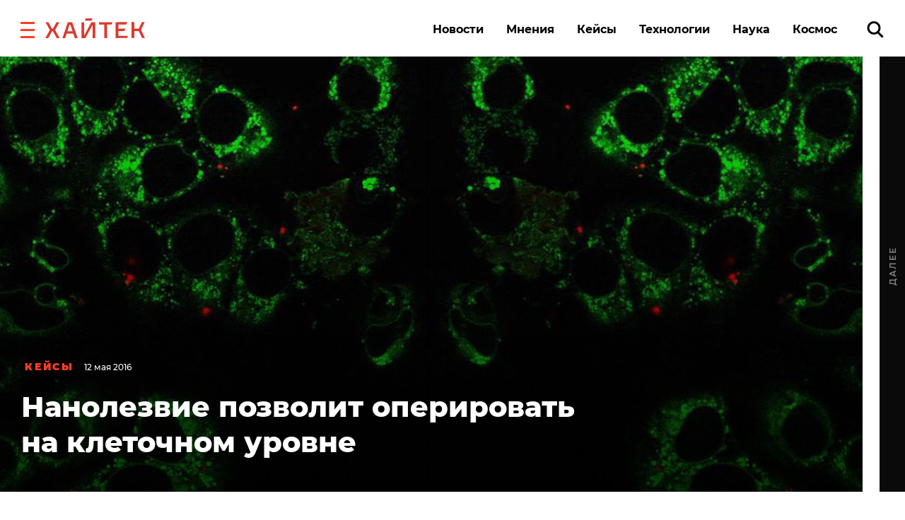

--- FILE ---
content_type: text/html; charset=UTF-8
request_url: https://hightech.fm/2016/05/12/cell_nanoblade
body_size: 20906
content:
<!DOCTYPE html>
<html lang="ru" class="no-js page">
<head>
    <meta charset="UTF-8">
    <title>Нанолезвие позволит оперировать на&nbsp;клеточном уровне</title>
    <meta name="viewport" content="width=device-width, initial-scale=1">
    <meta name="format-detection" content="telephone=no">
    <meta name="format-detection" content="date=no">
    <meta name="format-detection" content="address=no">
    <meta name="format-detection" content="email=no">
    <meta content="notranslate" name="google">
    <link rel="dns-prefetch" href="//www.googletagmanager.com">
<link rel="preconnect" href="https://www.googletagmanager.com" crossorigin>

<link rel="dns-prefetch" href="//cdn.onthe.io">
<link rel="preconnect" href="https://cdn.onthe.io" crossorigin>

<link rel="dns-prefetch" href="//vk.com">
<link rel="preconnect" href="https://vk.com" crossorigin>

<link rel="dns-prefetch" href="//code.jquery.com">
<link rel="preconnect" href="https://code.jquery.com" crossorigin><!--    FAVICON START    -->
<link rel="apple-touch-icon" sizes="180x180" href="https://hightech.fm/wp-content/themes/hightech/frontend/dist/images/favicon/apple-touch-icon.png">
<link rel="icon" type="image/png" sizes="32x32" href="https://hightech.fm/wp-content/themes/hightech/frontend/dist/images/favicon/favicon-32x32.png">
<link rel="icon" type="image/png" sizes="16x16" href="https://hightech.fm/wp-content/themes/hightech/frontend/dist/images/favicon/favicon-16x16.png">
<link rel="manifest" href="https://hightech.fm/wp-content/themes/hightech/frontend/dist/images/favicon/site.webmanifest">
<link rel="mask-icon" href="https://hightech.fm/wp-content/themes/hightech/frontend/dist/images/favicon/safari-pinned-tab.svg" color="#ee4028">
<link rel="shortcut icon" href="https://hightech.fm/wp-content/themes/hightech/frontend/dist/images/favicon/favicon.ico">
<meta name="apple-mobile-web-app-title" content="Хайтек">
<meta name="application-name" content="Хайтек">
<meta name="msapplication-TileColor" content="#ee4028">
<meta name="msapplication-TileImage" content="https://hightech.fm/wp-content/themes/hightech/frontend/dist/images/favicon/mstile-144x144.png" />
<meta name="msapplication-config" content="https://hightech.fm/wp-content/themes/hightech/frontend/dist/images/favicon/browserconfig.xml">
<meta name="theme-color" content="#ffffff">
<!--    FAVICON END   -->
<!-- Google Tag Manager -->
<script>(function(w,d,s,l,i){w[l]=w[l]||[];w[l].push({'gtm.start':
new Date().getTime(),event:'gtm.js'});var f=d.getElementsByTagName(s)[0],
j=d.createElement(s),dl=l!='dataLayer'?'&l='+l:'';j.async=true;j.src=
'https://www.googletagmanager.com/gtm.js?id='+i+dl;f.parentNode.insertBefore(j,f);
})(window,document,'script','dataLayer','GTM-N28WDXH');</script>
<!-- End Google Tag Manager -->

<!-- Google Web -->
<meta name="google-site-verification" content="stoc25JMTo0xpUjr4_wliJoJUD3pyeFDmwmWmOZPs48" />
<!-- /Google Web -->
<meta name="google-site-verification" content="eXXacSOwLy5SsoGBjAEjK17roiYdDmU594l7PqOXrPU" />
<meta name="google-site-verification" content="q_ygZnFVx2ntmckC9rwU35TcpN62_gujLvSsGQkU33I" />
<meta name="yandex-verification" content="e136170d14b47704" />
<!-- Savin012 -->
<!-- VK retargeting pixel -->
<script type="text/javascript">(window.Image ? (new Image()) : document.createElement('img')).src = location.protocol + '//vk.com/rtrg?r=W9fnk*sIRax7AVpVSbvqSN5m9BUuaoqBKjgimZ*2mB2yDidOYfPCDW8SQMoV6JaL3rMJd8zqaXmflgVdlnSQTSMICdKBK7cgAQU3QWvdqN5tLn3NBvexgBbWo/2KBCTj0V9UjWs1VyPOrWmokD4HnwscI7m*73c935TaSeQ/UBE-&pixel_id=1000023233';</script>
<!-- /VK retargeting pixel -->
<!--onthe.io-->
<script async src="https://cdn.onthe.io/io.js/IvRjpLKqZ2Y5"></script>
<script>
    window._io_config = window._io_config || {};
    window._io_config["0.2.0"] = window._io_config["0.2.0"] || [];
    window._io_config["0.2.0"].push(
        {
    "page_url": "https:\/\/hightech.fm\/2016\/05\/12\/cell_nanoblade",
    "page_url_canonical": "https:\/\/hightech.fm\/2016\/05\/12\/cell_nanoblade",
    "page_title": "Нанолезвие позволит оперировать на&nbsp;клеточном уровне",
    "page_type": "article",
    "page_language": "ru",
    "article_categories": [
        "Кейсы"
    ],
    "article_authors": [
        "Юлия Красильникова"
    ],
    "article_word_count": "234",
    "article_publication_date": "Thu, 12 May 16 09:53:21 +0000"
}    );
</script>
<!--/onthe.io-->
 <!-- Google schema -->
<script type="application/ld+json">
{
    "@context": "http:\/\/schema.org",
    "@type": "NewsArticle",
    "mainEntityOfPage": "https:\/\/hightech.fm\/2016\/05\/12\/cell_nanoblade",
    "headline": "Нанолезвие позволит оперировать на&nbsp;клеточном уровне",
    "image": [
        "https:\/\/hightech.fm\/wp-content\/uploads\/2018\/11\/6998.jpg"
    ],
    "datePublished": "2016-05-12UTC09:53:210",
    "dateModified": "2018-11-14UTC08:36:010",
    "author": {
        "@type": "Person",
        "name": "Юлия Красильникова"
    },
    "publisher": {
        "@type": "Organization",
        "name": "Хайтек",
        "logo": {
            "@type": "ImageObject",
            "url": "https:\/\/hightech.fm\/wp-content\/themes\/hightech\/frontend\/dist\/images\/hightech_logo@2x.png"
        }
    },
    "description": "Ученые из Калифорнийского университета в Лос-Анджелесе разработали нанолезвие, которое рассекает клеточную мембрану и позволяет ввести в клетку митохондрию. Эта технология может использоваться для биоинженерии и хирургических манипуляций на клеточном уровне. Результаты разработки были опубликованы в журнале Cell Metabolism.\r\n"
}</script>
<!-- / Google schema -->
<style>
    /* .smi-mobile {
        display: none;
    }
    @media all and (max-width: 768px) {
        .smi-mobile {
            display: block;
        }
        .smi-article {
            display: none;
        }
    } */
</style>
<!-- В head сайта один раз подключите библиотеку -->
<script async src="https://jsn.24smi.net/smi.js"></script>

<meta property="og:title" content="Нанолезвие позволит оперировать на&nbsp;клеточном уровне">
<meta property="og:description" content="Ученые из Калифорнийского университета в Лос-Анджелесе разработали нанолезвие, которое рассекает клеточную мембрану и позволяет ввести в клетку митохондрию. Эта технология может использоваться для биоинженерии и хирургических манипуляций на клеточном уровне. Результаты разработки были опубликованы в журнале Cell Metabolism.
">
<meta name="twitter:title" content="Нанолезвие позволит оперировать на&nbsp;клеточном уровне">
<meta name="twitter:card" content="summary_large_image">
<meta name="twitter:description" content="Ученые из Калифорнийского университета в Лос-Анджелесе разработали нанолезвие, которое рассекает клеточную мембрану и позволяет ввести в клетку митохондрию. Эта технология может использоваться для биоинженерии и хирургических манипуляций на клеточном уровне. Результаты разработки были опубликованы в журнале Cell Metabolism.
">

  <!-- Google schema -->
<script type="application/ld+json">
{
    "@context": "http:\/\/schema.org",
    "@type": "NewsArticle",
    "mainEntityOfPage": "https:\/\/hightech.fm\/2016\/05\/12\/cell_nanoblade",
    "headline": "Нанолезвие позволит оперировать на&nbsp;клеточном уровне",
    "image": [
        "https:\/\/hightech.fm\/wp-content\/uploads\/2018\/11\/6998.jpg"
    ],
    "datePublished": "2016-05-12UTC09:53:210",
    "dateModified": "2018-11-14UTC08:36:010",
    "author": {
        "@type": "Person",
        "name": "Юлия Красильникова"
    },
    "publisher": {
        "@type": "Organization",
        "name": "Хайтек",
        "logo": {
            "@type": "ImageObject",
            "url": "https:\/\/hightech.fm\/wp-content\/themes\/hightech\/frontend\/dist\/images\/hightech_logo@2x.png"
        }
    },
    "description": "Ученые из Калифорнийского университета в Лос-Анджелесе разработали нанолезвие, которое рассекает клеточную мембрану и позволяет ввести в клетку митохондрию. Эта технология может использоваться для биоинженерии и хирургических манипуляций на клеточном уровне. Результаты разработки были опубликованы в журнале Cell Metabolism.\r\n"
}</script>
<!-- / Google schema -->
          <meta property="og:image" content="https://hightech.fm/wp-content/themes/hightech/meta/Logo.jpg" />
          <meta property="og:image:width" content="1200" />
          <meta property="og:image:height" content="630" />
              <!-- update v.2 -->
    <meta name='robots' content='index, follow, max-image-preview:large, max-snippet:-1, max-video-preview:-1' />

	<!-- This site is optimized with the Yoast SEO plugin v19.9 - https://yoast.com/wordpress/plugins/seo/ -->
	<link rel="canonical" href="https://hightech.fm/2016/05/12/cell_nanoblade" />
	<meta name="twitter:label1" content="Написано автором" />
	<meta name="twitter:data1" content="Юлия Красильникова" />
	<script type="application/ld+json" class="yoast-schema-graph">{"@context":"https://schema.org","@graph":[{"@type":"WebPage","@id":"https://hightech.fm/2016/05/12/cell_nanoblade","url":"https://hightech.fm/2016/05/12/cell_nanoblade","name":"Нанолезвие позволит оперировать на&nbsp;клеточном уровне","isPartOf":{"@id":"https://hightech.fm/#website"},"primaryImageOfPage":{"@id":"https://hightech.fm/2016/05/12/cell_nanoblade#primaryimage"},"image":{"@id":"https://hightech.fm/2016/05/12/cell_nanoblade#primaryimage"},"thumbnailUrl":"https://hightech.fm/wp-content/uploads/2018/11/6998.jpg","datePublished":"2016-05-12T09:53:21+00:00","dateModified":"2018-11-14T08:36:01+00:00","author":{"@id":"https://hightech.fm/#/schema/person/b523242a7eec09439f74c6cd9fdc167e"},"breadcrumb":{"@id":"https://hightech.fm/2016/05/12/cell_nanoblade#breadcrumb"},"inLanguage":"ru-RU","potentialAction":[{"@type":"ReadAction","target":["https://hightech.fm/2016/05/12/cell_nanoblade"]}]},{"@type":"ImageObject","inLanguage":"ru-RU","@id":"https://hightech.fm/2016/05/12/cell_nanoblade#primaryimage","url":"https://hightech.fm/wp-content/uploads/2018/11/6998.jpg","contentUrl":"https://hightech.fm/wp-content/uploads/2018/11/6998.jpg","width":1210,"height":600},{"@type":"BreadcrumbList","@id":"https://hightech.fm/2016/05/12/cell_nanoblade#breadcrumb","itemListElement":[{"@type":"ListItem","position":1,"name":"Home","item":"https://hightech.fm/"},{"@type":"ListItem","position":2,"name":"Нанолезвие позволит оперировать на&nbsp;клеточном уровне"}]},{"@type":"WebSite","@id":"https://hightech.fm/#website","url":"https://hightech.fm/","name":"Хайтек","description":"Медиа про высокие технологии в России и лучшие мировые практики. Хроника наступления технологий, роботов, неуглеродной энергии, цифровой медицины, тотального блокчейна и искусственного интеллекта в режиме онлайн.","potentialAction":[{"@type":"SearchAction","target":{"@type":"EntryPoint","urlTemplate":"https://hightech.fm/?s={search_term_string}"},"query-input":"required name=search_term_string"}],"inLanguage":"ru-RU"},{"@type":"Person","@id":"https://hightech.fm/#/schema/person/b523242a7eec09439f74c6cd9fdc167e","name":"Юлия Красильникова","image":{"@type":"ImageObject","inLanguage":"ru-RU","@id":"https://hightech.fm/#/schema/person/image/","url":"https://secure.gravatar.com/avatar/8f2fe1a0d0150caba2b68b687cedbb21?s=96&d=mm&r=g","contentUrl":"https://secure.gravatar.com/avatar/8f2fe1a0d0150caba2b68b687cedbb21?s=96&d=mm&r=g","caption":"Юлия Красильникова"},"url":"https://hightech.fm/author/j-krasilnikova-hightech-fm"}]}</script>
	<!-- / Yoast SEO plugin. -->


<link rel='stylesheet' id='wp-block-library-css'  href='https://hightech.fm/wp-includes/css/dist/block-library/style.min.css?ver=6.0.3' type='text/css' media='all' />
<style id='global-styles-inline-css' type='text/css'>
body{--wp--preset--color--black: #000000;--wp--preset--color--cyan-bluish-gray: #abb8c3;--wp--preset--color--white: #ffffff;--wp--preset--color--pale-pink: #f78da7;--wp--preset--color--vivid-red: #cf2e2e;--wp--preset--color--luminous-vivid-orange: #ff6900;--wp--preset--color--luminous-vivid-amber: #fcb900;--wp--preset--color--light-green-cyan: #7bdcb5;--wp--preset--color--vivid-green-cyan: #00d084;--wp--preset--color--pale-cyan-blue: #8ed1fc;--wp--preset--color--vivid-cyan-blue: #0693e3;--wp--preset--color--vivid-purple: #9b51e0;--wp--preset--gradient--vivid-cyan-blue-to-vivid-purple: linear-gradient(135deg,rgba(6,147,227,1) 0%,rgb(155,81,224) 100%);--wp--preset--gradient--light-green-cyan-to-vivid-green-cyan: linear-gradient(135deg,rgb(122,220,180) 0%,rgb(0,208,130) 100%);--wp--preset--gradient--luminous-vivid-amber-to-luminous-vivid-orange: linear-gradient(135deg,rgba(252,185,0,1) 0%,rgba(255,105,0,1) 100%);--wp--preset--gradient--luminous-vivid-orange-to-vivid-red: linear-gradient(135deg,rgba(255,105,0,1) 0%,rgb(207,46,46) 100%);--wp--preset--gradient--very-light-gray-to-cyan-bluish-gray: linear-gradient(135deg,rgb(238,238,238) 0%,rgb(169,184,195) 100%);--wp--preset--gradient--cool-to-warm-spectrum: linear-gradient(135deg,rgb(74,234,220) 0%,rgb(151,120,209) 20%,rgb(207,42,186) 40%,rgb(238,44,130) 60%,rgb(251,105,98) 80%,rgb(254,248,76) 100%);--wp--preset--gradient--blush-light-purple: linear-gradient(135deg,rgb(255,206,236) 0%,rgb(152,150,240) 100%);--wp--preset--gradient--blush-bordeaux: linear-gradient(135deg,rgb(254,205,165) 0%,rgb(254,45,45) 50%,rgb(107,0,62) 100%);--wp--preset--gradient--luminous-dusk: linear-gradient(135deg,rgb(255,203,112) 0%,rgb(199,81,192) 50%,rgb(65,88,208) 100%);--wp--preset--gradient--pale-ocean: linear-gradient(135deg,rgb(255,245,203) 0%,rgb(182,227,212) 50%,rgb(51,167,181) 100%);--wp--preset--gradient--electric-grass: linear-gradient(135deg,rgb(202,248,128) 0%,rgb(113,206,126) 100%);--wp--preset--gradient--midnight: linear-gradient(135deg,rgb(2,3,129) 0%,rgb(40,116,252) 100%);--wp--preset--duotone--dark-grayscale: url('#wp-duotone-dark-grayscale');--wp--preset--duotone--grayscale: url('#wp-duotone-grayscale');--wp--preset--duotone--purple-yellow: url('#wp-duotone-purple-yellow');--wp--preset--duotone--blue-red: url('#wp-duotone-blue-red');--wp--preset--duotone--midnight: url('#wp-duotone-midnight');--wp--preset--duotone--magenta-yellow: url('#wp-duotone-magenta-yellow');--wp--preset--duotone--purple-green: url('#wp-duotone-purple-green');--wp--preset--duotone--blue-orange: url('#wp-duotone-blue-orange');--wp--preset--font-size--small: 13px;--wp--preset--font-size--medium: 20px;--wp--preset--font-size--large: 36px;--wp--preset--font-size--x-large: 42px;}.has-black-color{color: var(--wp--preset--color--black) !important;}.has-cyan-bluish-gray-color{color: var(--wp--preset--color--cyan-bluish-gray) !important;}.has-white-color{color: var(--wp--preset--color--white) !important;}.has-pale-pink-color{color: var(--wp--preset--color--pale-pink) !important;}.has-vivid-red-color{color: var(--wp--preset--color--vivid-red) !important;}.has-luminous-vivid-orange-color{color: var(--wp--preset--color--luminous-vivid-orange) !important;}.has-luminous-vivid-amber-color{color: var(--wp--preset--color--luminous-vivid-amber) !important;}.has-light-green-cyan-color{color: var(--wp--preset--color--light-green-cyan) !important;}.has-vivid-green-cyan-color{color: var(--wp--preset--color--vivid-green-cyan) !important;}.has-pale-cyan-blue-color{color: var(--wp--preset--color--pale-cyan-blue) !important;}.has-vivid-cyan-blue-color{color: var(--wp--preset--color--vivid-cyan-blue) !important;}.has-vivid-purple-color{color: var(--wp--preset--color--vivid-purple) !important;}.has-black-background-color{background-color: var(--wp--preset--color--black) !important;}.has-cyan-bluish-gray-background-color{background-color: var(--wp--preset--color--cyan-bluish-gray) !important;}.has-white-background-color{background-color: var(--wp--preset--color--white) !important;}.has-pale-pink-background-color{background-color: var(--wp--preset--color--pale-pink) !important;}.has-vivid-red-background-color{background-color: var(--wp--preset--color--vivid-red) !important;}.has-luminous-vivid-orange-background-color{background-color: var(--wp--preset--color--luminous-vivid-orange) !important;}.has-luminous-vivid-amber-background-color{background-color: var(--wp--preset--color--luminous-vivid-amber) !important;}.has-light-green-cyan-background-color{background-color: var(--wp--preset--color--light-green-cyan) !important;}.has-vivid-green-cyan-background-color{background-color: var(--wp--preset--color--vivid-green-cyan) !important;}.has-pale-cyan-blue-background-color{background-color: var(--wp--preset--color--pale-cyan-blue) !important;}.has-vivid-cyan-blue-background-color{background-color: var(--wp--preset--color--vivid-cyan-blue) !important;}.has-vivid-purple-background-color{background-color: var(--wp--preset--color--vivid-purple) !important;}.has-black-border-color{border-color: var(--wp--preset--color--black) !important;}.has-cyan-bluish-gray-border-color{border-color: var(--wp--preset--color--cyan-bluish-gray) !important;}.has-white-border-color{border-color: var(--wp--preset--color--white) !important;}.has-pale-pink-border-color{border-color: var(--wp--preset--color--pale-pink) !important;}.has-vivid-red-border-color{border-color: var(--wp--preset--color--vivid-red) !important;}.has-luminous-vivid-orange-border-color{border-color: var(--wp--preset--color--luminous-vivid-orange) !important;}.has-luminous-vivid-amber-border-color{border-color: var(--wp--preset--color--luminous-vivid-amber) !important;}.has-light-green-cyan-border-color{border-color: var(--wp--preset--color--light-green-cyan) !important;}.has-vivid-green-cyan-border-color{border-color: var(--wp--preset--color--vivid-green-cyan) !important;}.has-pale-cyan-blue-border-color{border-color: var(--wp--preset--color--pale-cyan-blue) !important;}.has-vivid-cyan-blue-border-color{border-color: var(--wp--preset--color--vivid-cyan-blue) !important;}.has-vivid-purple-border-color{border-color: var(--wp--preset--color--vivid-purple) !important;}.has-vivid-cyan-blue-to-vivid-purple-gradient-background{background: var(--wp--preset--gradient--vivid-cyan-blue-to-vivid-purple) !important;}.has-light-green-cyan-to-vivid-green-cyan-gradient-background{background: var(--wp--preset--gradient--light-green-cyan-to-vivid-green-cyan) !important;}.has-luminous-vivid-amber-to-luminous-vivid-orange-gradient-background{background: var(--wp--preset--gradient--luminous-vivid-amber-to-luminous-vivid-orange) !important;}.has-luminous-vivid-orange-to-vivid-red-gradient-background{background: var(--wp--preset--gradient--luminous-vivid-orange-to-vivid-red) !important;}.has-very-light-gray-to-cyan-bluish-gray-gradient-background{background: var(--wp--preset--gradient--very-light-gray-to-cyan-bluish-gray) !important;}.has-cool-to-warm-spectrum-gradient-background{background: var(--wp--preset--gradient--cool-to-warm-spectrum) !important;}.has-blush-light-purple-gradient-background{background: var(--wp--preset--gradient--blush-light-purple) !important;}.has-blush-bordeaux-gradient-background{background: var(--wp--preset--gradient--blush-bordeaux) !important;}.has-luminous-dusk-gradient-background{background: var(--wp--preset--gradient--luminous-dusk) !important;}.has-pale-ocean-gradient-background{background: var(--wp--preset--gradient--pale-ocean) !important;}.has-electric-grass-gradient-background{background: var(--wp--preset--gradient--electric-grass) !important;}.has-midnight-gradient-background{background: var(--wp--preset--gradient--midnight) !important;}.has-small-font-size{font-size: var(--wp--preset--font-size--small) !important;}.has-medium-font-size{font-size: var(--wp--preset--font-size--medium) !important;}.has-large-font-size{font-size: var(--wp--preset--font-size--large) !important;}.has-x-large-font-size{font-size: var(--wp--preset--font-size--x-large) !important;}
</style>
<link rel='stylesheet' id='ppress-frontend-css'  href='https://hightech.fm/wp-content/plugins/wp-user-avatar/assets/css/frontend.min.css?ver=4.3.1' type='text/css' media='all' />
<link rel='stylesheet' id='ppress-flatpickr-css'  href='https://hightech.fm/wp-content/plugins/wp-user-avatar/assets/flatpickr/flatpickr.min.css?ver=4.3.1' type='text/css' media='all' />
<link rel='stylesheet' id='ppress-select2-css'  href='https://hightech.fm/wp-content/plugins/wp-user-avatar/assets/select2/select2.min.css?ver=6.0.3' type='text/css' media='all' />
<link rel='stylesheet' id='main-stylesheet-css'  href='https://hightech.fm/wp-content/themes/hightech/frontend/dist/css/main.css?ver=11.11444820' type='text/css' media='all' />
<link rel='stylesheet' id='jquery-kladr-styles-css'  href='https://hightech.fm/node_modules/jquery.kladr/jquery.kladr.min.css?ver=1.8' type='text/css' media='all' />
<script type='text/javascript' src='https://code.jquery.com/jquery-3.3.1.min.js' id='jquery-js'></script>
<script type='text/javascript' src='https://hightech.fm/wp-content/plugins/wp-user-avatar/assets/flatpickr/flatpickr.min.js?ver=4.3.1' id='ppress-flatpickr-js'></script>
<script type='text/javascript' src='https://hightech.fm/wp-content/plugins/wp-user-avatar/assets/select2/select2.min.js?ver=4.3.1' id='ppress-select2-js'></script>
      <meta name="onesignal" content="wordpress-plugin"/>
            <script>

      window.OneSignal = window.OneSignal || [];

      OneSignal.push( function() {
        OneSignal.SERVICE_WORKER_UPDATER_PATH = "OneSignalSDKUpdaterWorker.js.php";
                      OneSignal.SERVICE_WORKER_PATH = "OneSignalSDKWorker.js.php";
                      OneSignal.SERVICE_WORKER_PARAM = { scope: "/" };
        OneSignal.setDefaultNotificationUrl("https://hightech.fm");
        var oneSignal_options = {};
        window._oneSignalInitOptions = oneSignal_options;

        oneSignal_options['wordpress'] = true;
oneSignal_options['appId'] = '32f0f894-929c-4ef4-b494-fbca7ee92bf0';
oneSignal_options['allowLocalhostAsSecureOrigin'] = true;
oneSignal_options['welcomeNotification'] = { };
oneSignal_options['welcomeNotification']['disable'] = true;
oneSignal_options['path'] = "https://hightech.fm/wp-content/plugins/onesignal-free-web-push-notifications/sdk_files/";
oneSignal_options['safari_web_id'] = "web.onesignal.auto.2465995d-af39-44d0-9727-0f4afeb298e1";
oneSignal_options['promptOptions'] = { };
oneSignal_options['promptOptions']['actionMessage'] = "Получайте уведомления о главных новостях и текстах. Мы не будем присылать их много.";
oneSignal_options['promptOptions']['acceptButtonText'] = "Согласен";
oneSignal_options['promptOptions']['cancelButtonText'] = "Нет, спасибо";
                OneSignal.init(window._oneSignalInitOptions);
                OneSignal.showSlidedownPrompt();      });

      function documentInitOneSignal() {
        var oneSignal_elements = document.getElementsByClassName("OneSignal-prompt");

        var oneSignalLinkClickHandler = function(event) { OneSignal.push(['registerForPushNotifications']); event.preventDefault(); };        for(var i = 0; i < oneSignal_elements.length; i++)
          oneSignal_elements[i].addEventListener('click', oneSignalLinkClickHandler, false);
      }

      if (document.readyState === 'complete') {
           documentInitOneSignal();
      }
      else {
           window.addEventListener("load", function(event){
               documentInitOneSignal();
          });
      }
    </script>
		<style type="text/css" id="wp-custom-css">
			
@media (min-width: 1200px) {
	#setka-editor .stk-post.stk-theme_21918 .stk-embed-figure, .stk-post.stk-theme_21918 .stk-embed-figure {
margin-left: 0;
margin-right: 0;
max-width: 100%;
}
}		</style>
		    <!--
    <script>
        window.themeDirUrl = 'https://hightech.fm/wp-content/themes/hightech';
        window.swUrl = '/sw.js';
    </script>
    <script charset="UTF-8" src="//cdn.sendpulse.com/js/push/7de2956a41a284ef3e61803c1587d6f9_1.js" async></script>
    -->
    <script>window.yaContextCb = window.yaContextCb || []</script>
    <script src="https://yandex.ru/ads/system/context.js" async></script>
    <link rel="stylesheet" href="https://hightech.fm/wp-content/themes/hightech/frontend/modal/modal.css?v5" media="all">
    <script src="https://hightech.fm/wp-content/themes/hightech/frontend/modal/modal.js?v2" defer></script>
    <style>
        .ajax-post__container a.external {
            text-decoration: underline !important;
            text-decoration-thickness: 1.5px;
            text-underline-offset: 3px;
            text-decoration-color: #ff3e24;
        }

        .ajax-post__container a.external:hover {
            text-decoration: underline;
            text-decoration-thickness: 2px;
        }
    </style>
    <script async src="https://jsn.24smi.net/smi.js"></script>
</head>
<body class="post-template-default single single-post postid-9995 single-format-standard single-category-cases">

<div class="hm-spinner-section">
    <div class="hm-spinner"></div>
</div>

<script>
var isPost = 1;
</script>

<script async src="https://statika.mpsuadv.ru/scripts/10209.js"></script>
<div id="mp_custom_13515"></div>
<script>
    window.mpsuStart = window.mpsuStart || [], window.mpsuStart.push(13515);
</script>

<!--AdFox START-->
<!--yandex_maria.salnis-->
<!--Площадка: hightech / Весь сайт / Шапка-->
<!--Категория: <не задана>-->
<!--Тип баннера: Перетяжка 100%-->
<style>
    #adfox_170499592291255162 a {
        display:block;
        text-align:center;
    }
</style>
<div id="adfox_170499592291255162"></div>
<script>
    window.yaContextCb.push(()=>{
        Ya.adfoxCode.create({
            ownerId: 1482689,
            containerId: 'adfox_170499592291255162',
            params: {
                p1: 'daszw',
                p2: 'y'
            }
        })
    })
</script>




<div class="mobile_popup small">
    <svg xmlns="http://www.w3.org/2000/svg" version="1" viewBox="0 0 24 24"><path d="M13 12l5-5-1-1-5 5-5-5-1 1 5 5-5 5 1 1 5-5 5 5 1-1z"></path></svg>
    <div class="mobile_banner"><div id="adfox_165269058425957009"></div></div>
</div>
<!--AdFox START-->
<!--hitechfm-->
<!--Площадка: hightech.fm / * / *-->
<!--Тип баннера: Перетяжка 100% Mobile-->
<!--Расположение: низ страницы-->
<div id="adfox_165269058425957009"></div>
<script>
    window.yaContextCb.push(()=>{
        Ya.adfoxCode.create({
            ownerId: 245010,
            containerId: 'adfox_165269058425957009',
            params: {
                pp: 'i',
                ps: 'ceqo',
                p2: 'fqjt'
            }
        })
    })
</script>


<style>
    @media (min-width: 576px) {
        .mobile_banner__container {
            display: none; 
        }
    }
    #mobile_banner {
        display: flex;
        justify-content: center;
    }
    .mobile_popup {
        display:none;
        position: fixed;
        top: 50%;
        width: 300px;
        height: 400px;
        background-color: transparent;
        z-index: 300;
        left: 50%;
        transform: translate(-50%, -50%);
    }
    .mobile_popup.show {
        /* display:block; */
    }
    .mobile_popup svg {
        position: absolute;
        right: 10px;
        top: 10px;
        width: 50px;
        height: 50px;
        cursor: pointer;
        z-index: 10;
        background: #fff;
        opacity: 0.7;
    }
    .mobile_popup.small {
        height: 120px;
        width: 100%;
        left: 0;
        transform: none;
        right: 0;
        bottom: 0;
        top: auto;
    }
    .mobile_popup.small svg {
        top: -40px;
        width: 30x;
        height: 30px;
    }
</style>
<script>
    var showBannerPopUp = function(){
        var now = Date.now();
        var lastShowedBanner;
        var toShow = true;
        // if (localStorage && localStorage.moobileBannerShowed) {
        //     lastShowedBanner = localStorage.moobileBannerShowed;
        //     if ((now - lastShowedBanner) < 3600000) toShow = false;
        // }
        if (toShow) {
            document.querySelector(".mobile_popup").classList.add("show");
            localStorage.moobileBannerShowed = Date.now();
        }
    }
    var hideBannerPopUp = function(){
        document.querySelector(".mobile_popup").classList.remove("show");
    }
    document.querySelector(".mobile_popup svg").addEventListener("click", function(){
        hideBannerPopUp();  
    })
    if (window.innerWidth < 450 && isPost) {
        showBannerPopUp()
    }
</script>
<div class="page__inner">
    <div class="super-menu super-menu--fixed js-super-menu">
    <div class="super-menu__inner page-wrap">
        <div class="super-menu__header">
            <div class="super-menu__head">
                <button class="hamburger super-menu__hamburger js-hamburger" type="button" aria-label="close"
                        role="button">
                    <span class="sr-only">Закрыть меню</span>

                    <svg class="icon icon--close-two super-menu__icon super-menu__icon--close">
                        <use xlink:href="/wp-content/themes/hightech/frontend/dist/images/sprite.svg#close-two"></use>
                    </svg>

                </button>
                <a class="logo" href="/">
                    <img src="/wp-content/themes/hightech/frontend/dist/images/hightech-logo-color.svg" width="141" height="30"
                         alt="Хайтек">
                </a>
            </div>
            <div class="super-menu__search">
                <a href="/?s=" class="ui-search" role="search">
                    <span class="sr-only">Поиск по сайту</span>

                    <svg class="icon icon--search-icon super-menu__search-icon ui-search__icon">
                        <use xlink:href="/wp-content/themes/hightech/frontend/dist/images/sprite.svg#search-icon"></use>
                    </svg>

                </a>
            </div>
        </div>

        <div class="super-menu__grid">
            <div class="super-menu__item">
                <div class="second-nav second-nav--theme_supermenu">
                    <h4 class="second-nav__title">Рубрики</h4>
                    <ul id="menu-%d1%81%d1%83%d0%bf%d0%b5%d1%80%d0%bc%d0%b5%d0%bd%d1%8e" class="second-nav__items"><li class="second-nav__item"><a  href="https://hightech.fm/rubrics/news"  class="menu-item menu-item-type-taxonomy menu-item-object-category second-nav__link">Новости</a></li></li>
<li class="second-nav__item"><a  href="https://hightech.fm/rubrics/cases"  class="menu-item menu-item-type-taxonomy menu-item-object-category current-post-ancestor current-menu-parent current-post-parent second-nav__link">Кейсы</a></li></li>
<li class="second-nav__item"><a  href="https://hightech.fm/rubrics/tehnologii"  class="menu-item menu-item-type-taxonomy menu-item-object-category second-nav__link">Технологии</a></li></li>
<li class="second-nav__item"><a  href="https://hightech.fm/rubrics/opinions"  class="menu-item menu-item-type-taxonomy menu-item-object-category second-nav__link">Мнения</a></li></li>
<li class="second-nav__item"><a  href="https://hightech.fm/rubrics/science"  class="menu-item menu-item-type-taxonomy menu-item-object-category second-nav__link">Наука</a></li></li>
<li class="second-nav__item"><a  href="https://hightech.fm/rubrics/innopolis"  class="menu-item menu-item-type-taxonomy menu-item-object-category second-nav__link">Иннополис</a></li></li>
<li class="second-nav__item"><a  href="https://hightech.fm/archive"  class="menu-item menu-item-type-post_type menu-item-object-page second-nav__link">Архив</a></li></li>
</ul>                </div>
            </div>
            <div class="super-menu__item super-menu__item--xs-hidden">
                
<div class="second-nav second-nav--theme_supermenu">
    <h4 class="second-nav__title">Популярные теги</h4>
    <ul class="second-nav__list">
                    <li class="second-nav__item">
                <a href="https://hightech.fm/tag/kosmos"
                   class="second-nav__link">космос</a>
            </li>
                    <li class="second-nav__item">
                <a href="https://hightech.fm/tag/medicina"
                   class="second-nav__link">медицина</a>
            </li>
                    <li class="second-nav__item">
                <a href="https://hightech.fm/tag/tehnologii"
                   class="second-nav__link">технологии</a>
            </li>
                    <li class="second-nav__item">
                <a href="https://hightech.fm/tag/rossija"
                   class="second-nav__link">Россия</a>
            </li>
            </ul>
    <a href="/tag" title="Ещё">

        <svg class="icon icon--more-item second-nav__icon-more">
            <use xlink:href="/wp-content/themes/hightech/frontend/dist/images/sprite.svg#more-item"></use>
        </svg>

        <span class="sr-only">Показать ещё</span>
    </a>
</div>
            </div>
            <div class="super-menu__item super-menu__item--wide super-menu__item--xs-hidden">
                    <div class="second-nav latest-entry second-nav--theme_supermenu">
        <h4 class="second-nav__title">Последние материалы</h4>
        <ul class="latest-entry__items">
                            <li class="latest-entry__item">
                    <a class="latest-entry__link" href="https://hightech.fm/2026/01/21/conet-first-year">Выяснилось, куда летит первая комета в 2026 году</a>
                </li>
                            <li class="latest-entry__item">
                    <a class="latest-entry__link" href="https://hightech.fm/2026/01/21/agi-fail">«Крестный отец» ИИ назвал ошибкой ставку на искусственный интеллект: в чем причина</a>
                </li>
                    </ul>
    </div>
    
            </div>
        </div>
        <hr class="super-menu__divider divider">
        <div class="super-menu__grid super-menu__settings">

            <div class="super-menu__item super-menu__item--xs-6"><div class="second-nav"><ul id="menu-o-zhurnale" class="second-nav__items"><li class="second-nav__item"><a  href="https://hightech.fm/o-proekte"  class="menu-item menu-item-type-post_type menu-item-object-page second-nav__link">О проекте</a></li></li>
<li class="second-nav__item"><a  href="https://hightech.fm/reklama"  class="menu-item menu-item-type-post_type menu-item-object-page second-nav__link">Реклама</a></li></li>
<li class="second-nav__item"><a  href="https://hightech.fm/contacts"  class="menu-item menu-item-type-post_type menu-item-object-page second-nav__link">Контакты</a></li></li>
</ul></div>
</div><div class="super-menu__item super-menu__item--xs-6"><div class="second-nav"><ul id="menu-soc-seti" class="second-nav__items"><li class="second-nav__item"><a  target="_blank" rel="noreferrer noopener" href="https://telegram.me/hightech_fm"  class="menu-item menu-item-type-custom menu-item-object-custom second-nav__link">Telegram</a></li></li>
<li class="second-nav__item"><a  href="https://t.me/hightech_fm_daily"  class="menu-item menu-item-type-custom menu-item-object-custom second-nav__link">Telegram Дайджест</a></li></li>
<li class="second-nav__item"><a  target="_blank" rel="noreferrer noopener" href="https://vk.com/hightech_fm"  class="menu-item menu-item-type-custom menu-item-object-custom second-nav__link">VK</a></li></li>
<li class="second-nav__item"><a  target="_blank" rel="noreferrer noopener" href="https://dzen.ru/hightech.fm"  class="menu-item menu-item-type-custom menu-item-object-custom second-nav__link">Дзен</a></li></li>
</ul></div>
</div>
            <div class="super-menu__item super-menu__item--wide super-menu__item--xs-hidden">
    <div class="subscribe subscribe--white">
        <div class="subscribe__content-wrap">
            <h2 class="subscribe__title">Подписка на дайджест</h2>
            <form class="subscribe__form js-form-subscribe" action="https://hightech.fm/" method="post" autocomplete="off">
    <fieldset class="subscribe__fieldset">
        <legend class="sr-only">Ввод e-mail для подписки</legend>
        <div class="subscribe__form-wrap">
            <span class="field-text subscribe__field-text">

                <span class="field-text__input-wrap subscribe__input-wrap">

                  <label class="field-text__label subscribe__label" for="sub_email_6983">Email</label>

                  <input class="field-text__input subscribe__input js-float-label" type="email" name="subscribe_email" id="sub_email_6983" required>

                </span>
            </span>
            <div class="field-actions">
                <button type="submit" class="btn subscribe__btn">

                    <svg class="icon icon--right-arrow subscribe__icon">
                        <use xlink:href="/wp-content/themes/hightech/frontend/dist/images/sprite.svg#right-arrow"></use>
                    </svg>

                    <span class="sr-only">Подписаться</span>
                </button>
            </div>
        </div>
    </fieldset>
    <div class="field-checkbox subscribe__field-checkbox">
        <div class="field-checkbox__input-wrap">
            <label class="field-checkbox__name subscribe__checkbox-name">
                <input class="field-checkbox__input subscribe__checkbox-input" type="checkbox" name="privacy_check" checked required>
                <span class="field-checkbox__name-text field-checkbox__name-text--size_md field-checkbox__name-text--theme_black subscribe__name-text">
                    Даю согласие на обработку моих персональных данных в соответствие с
                    <a href="/politika-obrabotki-personalnyh-dannyh" class="subscribe__name-link" title="Политика конфиденциальности">Политикой Конфиденциальности</a> и
                    <a href="/polzovatelskoe-soglashenie" class="subscribe__name-link" title="Пользовательское соглашение">Пользовательским соглашением</a>.
                </span>
            </label>
        </div>
    </div>
</form>
        </div>
    </div>

</div>

        </div>
        <hr class="super-menu__divider divider">

        <div class="super-menu__grid">
            <div class="super-menu__item super-menu__item--wide">
                <div class="super-menu__pushing pushing">
                    <div class="field-toggle">
                        <div class="field-toggle__input-wrap pushing__wrap">
                            <input class="field-toggle__input js-input-switch" type="checkbox" name="" id="switch-push-menu">
                            <label class="field-toggle__name js-push-enable" for="switch-push-menu"></label>
                            <label class="field-toggle__name-text push-text" for="switch-push-menu">Выключить push-уведомления</label>
                        </div>
                    </div>
                </div>
            </div>
            <div class="super-menu__item super-menu__item--wide super-menu__item--xs-hidden">

                <ul id="menu-personalnye-dannye" class="super-menu__nav"><li class="super-menu__nav-item"><a  href="https://hightech.fm/politika-obrabotki-personalnyh-dannyh"  class="menu-item menu-item-type-post_type menu-item-object-page super-menu__nav-link">Политика обработки персональных данных</a></li></li>
</ul>
            </div>

            <svg class="icon icon--privacy16 super-menu__access-age access-age">
                <use xlink:href="/wp-content/themes/hightech/frontend/dist/images/sprite.svg#privacy16"></use>
            </svg>
        </div>
    </div>
</div>
<header class="page-header sticky" role="banner">
    <div class="page-header__inner page-wrap">
<!--        <div class="page-header__item page-header__item--left">-->
            <button class="page-header__hamburger hamburger js-hamburger" type="button" aria-label="Menu" role="button">
                <span class="hamburger__box">
                    <span class="hamburger__inner">
                        <span class="sr-only">Меню сайта</span>
                    </span>
                </span>
            </button>
            <a class="page-header__logo logo" href="/">
                <img src="/wp-content/themes/hightech/frontend/dist/images/hightech-logo-color.svg" width="141" height="30"
                    alt="Хайтек">
            </a>
<!--        </div>-->

        <nav class="main-nav page-header__nav" aria-label="Основное меню" itemscope="" itemtype="http://schema.org/SiteNavigationElement"><ul id="menu-verhnee-menju" class="main-nav__list"><li class="main-nav__item"><a  href="https://hightech.fm/rubrics/news"  class="menu-item menu-item-type-taxonomy menu-item-object-category main-nav__link">Новости</a></li></li>
<li class="main-nav__item"><a  href="https://hightech.fm/rubrics/opinions"  class="menu-item menu-item-type-taxonomy menu-item-object-category main-nav__link">Мнения</a></li></li>
<li class="main-nav__item"><a  href="https://hightech.fm/rubrics/cases"  class="menu-item menu-item-type-taxonomy menu-item-object-category current-post-ancestor current-menu-parent current-post-parent main-nav__link">Кейсы</a></li></li>
<li class="main-nav__item"><a  href="https://hightech.fm/rubrics/tehnologii"  class="menu-item menu-item-type-taxonomy menu-item-object-category main-nav__link">Технологии</a></li></li>
<li class="main-nav__item"><a  href="https://hightech.fm/rubrics/science"  class="menu-item menu-item-type-taxonomy menu-item-object-category main-nav__link">Наука</a></li></li>
<li class="main-nav__item"><a  href="https://hightech.fm/rubrics/cosmos"  class="menu-item menu-item-type-taxonomy menu-item-object-category main-nav__link">Космос</a></li></li>
</ul></nav>
        <a href="/?s=" class="ui-search" role="search">
            <span class="sr-only">Поиск по сайту</span>

            <svg class="icon icon--search-icon ui-search__icon">
                <use xlink:href="/wp-content/themes/hightech/frontend/dist/images/sprite.svg#search-icon"></use>
            </svg>

        </a>
    </div>
</header>
    <main class="page__content" role="main">



<div class="ajax-post js-ajax-post js-ajax-slider" id="pjax-container">
    
    <div itemscope itemtype="http://schema.org/NewsArticle" id="post-9995" class="ajax-post__item ajax-post__item--first post-9995 post type-post status-publish format-standard has-post-thumbnail hentry category-cases"         data-io-article-url="https://hightech.fm/2016/05/12/cell_nanoblade"
         data-io-config='{
    "page_url": "https:\/\/hightech.fm\/2016\/05\/12\/cell_nanoblade",
    "page_url_canonical": "https:\/\/hightech.fm\/2016\/05\/12\/cell_nanoblade",
    "page_title": "Нанолезвие позволит оперировать на&nbsp;клеточном уровне",
    "page_type": "article",
    "page_language": "ru",
    "article_categories": [
        "Кейсы"
    ],
    "article_authors": [
        "Юлия Красильникова"
    ],
    "article_word_count": "234",
    "article_publication_date": "Thu, 12 May 16 09:53:21 +0000"
}'

         data-href-current="https://hightech.fm/2016/05/12/cell_nanoblade"
         data-id-current="9995"
         data-title-current="Нанолезвие позволит оперировать на&nbsp;клеточном уровне"

         data-href-next="https://hightech.fm/2016/05/12/babcock_ranch"
         data-id-next="9991"
         data-title-next="Бэбкок Рэнч&nbsp;&mdash; город будущего на&nbsp;солнечной энергии"
    >
        <meta itemprop="identifier" content="9995">
        <meta itemscope itemprop="mainEntityOfPage" itemType="https://schema.org/WebPage" itemid="https://hightech.fm/2016/05/12/cell_nanoblade" />

                                <div itemprop="image" itemscope itemtype="https://schema.org/ImageObject" rel="nofollow">
            <span itemprop="url" content="https://hightech.fm/wp-content/uploads/2018/11/6998.jpg">
                <span itemprop="image" content="https://hightech.fm/wp-content/uploads/2018/11/6998.jpg">
                    <meta itemprop="width" content="1210">
                    <meta itemprop="height" content="600">
                </span>
            </span>
            </div>
        
        <style>
            .img-cover picture {
                width: 100%;
                height: 100%;
                -o-object-fit: cover;
                font-family: "object-fit:cover";
                object-fit: cover;
            }
        </style>

        <div class="ajax-post__container">

            <div class="ajax-slider__mask"></div>

            <section class="hero-main hero-main--page page__hero-page">
                <div class="hero-main__inner">
                    <div class="hero-main__item">
                        <div class="hero-main__picture overlay dot-pattern img-cover">
                                <picture>
        <img
                src="https://hightech.fm/wp-content/uploads/2018/11/6998-768x381.jpg"
                srcset="https://hightech.fm/wp-content/uploads/2018/11/6998-768x381.jpg 768w, https://hightech.fm/wp-content/uploads/2018/11/6998-300x149.jpg 300w, https://hightech.fm/wp-content/uploads/2018/11/6998-1024x508.jpg 1024w, https://hightech.fm/wp-content/uploads/2018/11/6998-780x387.jpg 780w, https://hightech.fm/wp-content/uploads/2018/11/6998-80x40.jpg 80w, https://hightech.fm/wp-content/uploads/2018/11/6998.jpg 1210w"
                sizes="(max-width: 400px) 100vw, (max-width: 768px) 90vw, (max-width: 1200px) 70vw, 1600px"
                alt="Нанолезвие позволит оперировать на&nbsp;клеточном уровне"
                loading="eager"
                width="768"
                height="381">
    </picture>
                            </div>
                        <div class="hero-main__content">
                            <div class="hero-main__category">
                                                                    <span itemprop="genre" class="theme-category theme-category--color_red theme-category--size_lg"
                                          onclick="event.preventDefault();location.href='https://hightech.fm/rubrics/cases'"
                                          title="Кейсы">Кейсы</span>
                                                                <span class="category__date">12 мая 2016</span>
                            </div>
                            <div class="hero-main__info">
                                <h1 itemprop="headline" class="hero-main__title title title--size_xl title--color_white truncate truncate--xl">Нанолезвие позволит оперировать на&nbsp;клеточном уровне</h1>                            </div>
                        </div>

                                            </div>
                </div>

                                    <div class="hero-main__next-post">
                        <a href="https://hightech.fm/2016/05/12/babcock_ranch?is_ajax=1"
                           class="hero-main__btn-next dot-pattern js-next-post"
                           title="Бэбкок Рэнч&nbsp;&mdash; город будущего на&nbsp;солнечной энергии">
                            <span class="hero-main__btn-title">Далее</span>
                        </a>
                    </div>
                            </section>

            <div itemprop="articleBody" class="page-content page__post">
                <div class="fixed-background" ></div>
                <div class="page-content__wrap">
                    <div class="page-content__grid">
                        
<aside class="page-content__sidebar">
    <div class="page-content__author">
    <div class="user user--post_author">
        <div class="user__inner">
            <a href="/authors/uliya-krasilnikova" class="user__picture img-cover">
                <img alt='' src='https://secure.gravatar.com/avatar/8f2fe1a0d0150caba2b68b687cedbb21?s=64&#038;d=mm&#038;r=g' srcset='https://secure.gravatar.com/avatar/8f2fe1a0d0150caba2b68b687cedbb21?s=128&#038;d=mm&#038;r=g 2x' class='avatar avatar-64 photo user__avatar' height='64' width='64' loading='lazy'/>            </a>
            <a href="/authors/uliya-krasilnikova" itemprop="author" itemscope itemtype="http://schema.org/Person" class="user__info">
                <span itemprop="name" class="user__name">
                    <span class="user__name-item">Юлия</span>
                    <span class="user__name-item">Красильникова</span>
                </span>
                                <span class="user__date">12 мая 2016</span>
                            </a>
            <meta itemprop="datePublished" content="2016-05-12T09:53:21+03:00"/>
            <meta itemprop="dateModified" content="2018-11-14T08:36:01+03:00"/>

        </div>
    </div>

</div>
<div class="ui-widget page-content__widget">        <div id="vk_groups5879"></div>
        <script type="text/javascript">
            if (VK && VK.Widgets) {
            VK.Widgets.Group('vk_groups5879', {
                mode: 0,
                wide: 0,
                no_cover: 1,                width: "auto",
                height: "auto",
                color1: "ffffff",
                color2: "2B587A",
                color3: "496199"
                },
                105809040);
            }
        </script>
        </div>
</aside>
                        <div class="page-content__main">
                            <div class="page-content__head">
                                <div class="page-content__author">
    <div class="user user--post_author">
        <div class="user__inner">
            <a href="/authors/uliya-krasilnikova" class="user__picture img-cover">
                <img alt='' src='https://secure.gravatar.com/avatar/8f2fe1a0d0150caba2b68b687cedbb21?s=64&#038;d=mm&#038;r=g' srcset='https://secure.gravatar.com/avatar/8f2fe1a0d0150caba2b68b687cedbb21?s=128&#038;d=mm&#038;r=g 2x' class='avatar avatar-64 photo user__avatar' height='64' width='64' loading='lazy'/>            </a>
            <a href="/authors/uliya-krasilnikova" itemprop="author" itemscope itemtype="http://schema.org/Person" class="user__info">
                <span itemprop="name" class="user__name">
                    <span class="user__name-item">Юлия</span>
                    <span class="user__name-item">Красильникова</span>
                </span>
                                <span class="user__date">12 мая 2016</span>
                            </a>
            <meta itemprop="datePublished" content="2016-05-12T09:53:21+03:00"/>
            <meta itemprop="dateModified" content="2018-11-14T08:36:01+03:00"/>

        </div>
    </div>

</div>
                                <p class="lead page-content__lead">Ученые из Калифорнийского университета в Лос-Анджелесе разработали нанолезвие, которое рассекает клеточную мембрану и позволяет ввести в клетку митохондрию. Эта технология может использоваться для биоинженерии и хирургических манипуляций на клеточном уровне. Результаты разработки были опубликованы в журнале Cell Metabolism.
</p>
                            </div>
                            <div class="page-content__body typography">
                                <div class="alignfull">
                                    <div data-ui-id="post">
                                        <div class="article-section-left js-mediator-article" id="article-content" data-reactroot="">
<article>
<div class="article-blocks-list">
<div class="article-block text"><span></p>
<p>Впервые эта технология использовалась для перемещения ядра одной клетки в&nbsp;другую. Затем ученые начали экспериментировать с&nbsp;перемещением клеточной митохондрии.</p>
<p>Некоторые митохондриальные мутации приводят к&nbsp;смертельным заболеваниям, однако редактировать ДНК митохондрий крайне сложно. Благодаря технологии нанолезвия ученые могут редактировать геном митохондрий, а&nbsp;затем вкладывать отредактированную версию обратно.</p>
</p>
<p></span></div>
<div class="article-block big-photo"><img src="https://hightech.fm/wp-content/uploads/2018/10/6999.jpg" alt=""></p>
<div class="sign"><span class="description"></span><span class="author">Alexander Patananan/UCLA</span></div>
</div>
<div class="article-block text"><span></p>
<p>Система нанолезвия состоит из&nbsp;микроскопа, лазера и&nbsp;микропипетки, покрытой титановым сплавом,&nbsp;— именно она выполняет роль «лезвия». Для управления системой используется специальный джойстик. Титановое покрытие нагревается под воздействием лазера, превращая водный слой в&nbsp;культурных средах в&nbsp;пар и&nbsp;формируя рядом с&nbsp;клеткой пузырь. За&nbsp;микросекунду пузырь разрастается, оказывая давление на&nbsp;клеточную мембрану, что создает проход длиной несколько микронов, в&nbsp;который может пройти митохондрия. После этого клетка с&nbsp;легкостью восстанавливает целостность мембраны.</p>
</p>
<p></span></div>
<div class="article-block incut"><span>Используя нанолезвие, ученые смогли успешно внедрить митохондрию в&nbsp;клетку.</span></div>
<div class="article-block text"><span></p>
<p>Разработка может открыть новые грани в&nbsp;исследовании инфекционных заболеваний и&nbsp;их&nbsp;влияния на&nbsp;организм человека. Ученые хотят использовать нанолезвие не&nbsp;только для введения митохондрий, но&nbsp;и&nbsp;для введения антител, болезнетворных микроорганизмов, синтетических материалов и&nbsp;других веществ, которые могут помочь в&nbsp;изучении клеток.</p>
</p>
<p></span></div>
</div>
</article>
</div>
                                    </div>
                                </div>
                            </div>
                            <div class="page-content__footer">
                                                                
                                <div class="page-content__news-links news-links typography social-buttons">
    <h5 class="news-links__heading" style="width:fit-content; margin-right:16px;">Читайте «Хайтек» в</h5>
    <div class="news-links__links">
        <li class="ui-socials__item vkontakte">
            <a href="https://vk.com/hightech_fm" target="_blank" class="ui-socials__link">
                <svg width="25" height="24" viewBox="0 0 25 24" fill="none" xmlns="http://www.w3.org/2000/svg">
                    <mask id="mask0_1_123" style="mask-type:luminance" maskUnits="userSpaceOnUse" x="0" y="0" width="25" height="24">
                        <path d="M24.1667 0H0.166687V24H24.1667V0Z" fill="white" />
                    </mask>
                    <g mask="url(#mask0_1_123)">
                        <path fill-rule="evenodd" clip-rule="evenodd" d="M1.85375 1.68707C0.166687 3.37414 0.166687 6.08942 0.166687 11.52V12.48C0.166687 17.9106 0.166687 20.6259 1.85375 22.3129C3.54082 24 6.25611 24 11.6867 24H12.6467C18.0773 24 20.7925 24 22.4796 22.3129C24.1667 20.6259 24.1667 17.9106 24.1667 12.48V11.52C24.1667 6.08942 24.1667 3.37414 22.4796 1.68707C20.7925 0 18.0773 0 12.6467 0H11.6867C6.25611 0 3.54082 0 1.85375 1.68707ZM4.21673 7.30006C4.34672 13.5401 7.46669 17.29 12.9367 17.29H13.2468V13.72C15.2568 13.92 16.7767 15.39 17.3866 17.29H20.2267C19.4467 14.45 17.3966 12.88 16.1166 12.28C17.3966 11.54 19.1966 9.74004 19.6266 7.30006H17.0466C16.4866 9.28006 14.8268 11.08 13.2468 11.25V7.30006H10.6667V14.22C9.06668 13.82 7.04672 11.88 6.95672 7.30006H4.21673Z" fill="#000000" />
                    </g>
                </svg>

            </a>
        </li>
        <li class="ui-socials__item telegram">
            <a href="https://telegram.me/hightech_fm" target="_blank" class="ui-socials__link">
                <svg width="25" height="24" viewBox="0 0 25 24" fill="none" xmlns="http://www.w3.org/2000/svg">
                    <g clip-path="url(#clip0_1_129)">
                        <path d="M12.5 24C19.1274 24 24.5 18.6274 24.5 12C24.5 5.37258 19.1274 0 12.5 0C5.87258 0 0.5 5.37258 0.5 12C0.5 18.6274 5.87258 24 12.5 24Z" fill="#000000" />
                        <path fill-rule="evenodd" clip-rule="evenodd" d="M5.93189 11.8733C9.43014 10.3492 11.7628 9.3444 12.93 8.85893C16.2626 7.47282 16.955 7.23203 17.4064 7.22408C17.5056 7.22234 17.7276 7.24694 17.8714 7.3636C17.9928 7.46211 18.0262 7.59518 18.0422 7.68857C18.0581 7.78197 18.078 7.99473 18.0622 8.16098C17.8816 10.0585 17.1002 14.6632 16.7027 16.7884C16.5345 17.6876 16.2032 17.9891 15.8826 18.0186C15.1857 18.0828 14.6566 17.5581 13.9816 17.1157C12.9255 16.4234 12.3288 15.9924 11.3036 15.3168C10.1188 14.536 10.8869 14.1069 11.5621 13.4056C11.7388 13.2221 14.8092 10.4294 14.8686 10.176C14.876 10.1443 14.8829 10.0262 14.8128 9.96385C14.7426 9.90148 14.639 9.92281 14.5643 9.93977C14.4584 9.96381 12.7712 11.079 9.50264 13.2853C9.02373 13.6142 8.58994 13.7744 8.20129 13.766C7.77283 13.7568 6.94864 13.5238 6.33594 13.3246C5.58444 13.0803 4.98716 12.9512 5.03917 12.5363C5.06626 12.3202 5.36383 12.0992 5.93189 11.8733Z" fill="white" />
                    </g>
                    <defs>
                        <clipPath id="clip0_1_129">
                            <rect width="24" height="24" fill="white" transform="translate(0.5)" />
                        </clipPath>
                    </defs>
                </svg>

            </a>
        </li>
        <li class="ui-socials__item dzen">
            <a class="ui-socials__link" href="https://dzen.ru/hightech.fm" target="_blank"
                rel="nofollow">
                <svg width="25" height="24" viewBox="0 0 25 24" fill="none" xmlns="http://www.w3.org/2000/svg">
                    <g clip-path="url(#clip0_1_134)">
                        <mask id="mask0_1_134" style="mask-type:luminance" maskUnits="userSpaceOnUse" x="0" y="0" width="25" height="24">
                            <path d="M24.7494 0H0.885742V23.8637H24.7494V0Z" fill="white" />
                        </mask>
                        <g mask="url(#mask0_1_134)">
                            <path fill-rule="evenodd" clip-rule="evenodd" d="M12.8623 23.8594H12.7672C8.03051 23.8594 5.26035 23.3824 3.33075 21.4911C1.34436 19.465 0.885742 16.7147 0.885742 11.9964V11.863C0.885742 7.14476 1.34436 4.3746 3.33075 2.36833C5.2788 0.477075 8.03051 0 12.7686 0H12.8637C17.582 0 20.3521 0.477075 22.2988 2.36833C24.2851 4.39449 24.7438 7.14476 24.7438 11.863V11.9964C24.7438 16.7161 24.2851 19.4849 22.2988 21.4911C20.3506 23.3824 17.6004 23.8594 12.8623 23.8594ZM21.7388 11.5783C21.8297 11.5826 21.9035 11.6578 21.9035 11.7487H21.9021V12.1292C21.9021 12.2215 21.8283 12.2967 21.7374 12.2995C18.4764 12.423 16.4932 12.8376 15.1033 14.2275C13.7148 15.6159 13.3003 17.5964 13.1753 20.8516C13.1711 20.9425 13.0958 21.0163 13.005 21.0163H12.6231C12.5308 21.0163 12.4556 20.9425 12.4527 20.8516C12.3278 17.5964 11.9132 15.6159 10.5248 14.2275C9.13637 12.839 7.15165 12.423 3.89066 12.2995C3.7998 12.2953 3.72599 12.22 3.72599 12.1292V11.7487C3.72599 11.6564 3.7998 11.5812 3.89066 11.5783C7.15165 11.4548 9.13495 11.0403 10.5248 9.65041C11.9161 8.25914 12.3306 6.27158 12.4541 3.00491C12.4584 2.91405 12.5336 2.84024 12.6245 2.84024H13.005C13.0972 2.84024 13.1725 2.91405 13.1753 3.00491C13.2988 6.273 13.7134 8.25914 15.1047 9.65041C16.4932 11.0389 18.4778 11.4548 21.7388 11.5783Z" fill="#000000" />
                        </g>
                    </g>
                    <defs>
                        <clipPath id="clip0_1_134">
                            <rect width="24" height="24" fill="white" transform="translate(0.833374)" />
                        </clipPath>
                    </defs>
                </svg>
            </a>
        </li>

    </div>
</div>
                            </div>
                        </div>
                        <aside class="page-content__sidebar">
              
        <div class="banner banner--single_sidebar"
        style="width:312px; height:600px; margin-bottom:20px;"
             data-post-id="9995">
             <div id="banner"></div>
              <script type="text/javascript">
                (
                  () => {
                    const script = document.createElement("script");
                    script.src = "https://cdn1.moe.video/p/b.js";
                    script.onload = () => {
                      addBanner({
                element: '#banner',
                placement: 10560,
                width: '300px',
                height: '600px',
                advertCount: 0,
                      });
                    };
                    document.body.append(script);
                  }
                )()
              </script>
             <!-- <div id="banner"></div>
            <script type="text/javascript">
            (
                () => {
                const script = document.createElement("script");
                script.src = "https://cdn1.moe.video/p/b.js";
                script.onload = () => {
                    addBanner({
            element: '#banner',
            placement: 10560,
            width: '300px',
            height: '600px',
            advertCount: 0,
                    });
                };
                document.body.append(script);
                }
            )()
            </script> -->
            

            <!--AdFox START-->
            <!--hitechfm-->
            <!--Площадка: hightech.fm / * / *-->
            <!--Тип баннера: 312x648 Внутри статей-->
            <!--Расположение: <середина страницы>-->
            <!-- <div id="adfox_9995"></div>
            <script>
                window.yaContextCb.push(()=>{
                    Ya.adfoxCode.create({
                        ownerId: 245010,
                        containerId: 'adfox_9995',
                        params: {
                            pp: 'h',
                            ps: 'ceqo',
                            p2: 'gjza'
                        }
                    })
                })
            </script> -->
                <!-- <div class="banner__label"><a href="/reklama">Реклама</a></div> -->
            </div>
            

<script>
if (false) {
  const pageContent = document.querySelector(".page-content__body");
  const insertAfter = (el, widget) => {
    el.parentNode.insertBefore(widget, el.nextSibling);
  };

  const initBanner = () => {
    const script = document.createElement("script");
    script.src = "https://cdn1.moe.video/p/ir.js";
    script.onload = () => {
      addInstreamRoll({
        element: "#instreamroll",
        tagInstream: 24,
        width: "100%",
        placement: 10875,
        promo: true,
        slot: "page",
        sound: "onclick",
        fly: {
          mode: "off",
        },
      });
    };
    document.body.append(script);
  };
  if (pageContent) {
    const rollContaner = document.createElement("div");
    rollContaner.classList.add("rollContaner");
    rollContaner.style.width = "100%";
    rollContaner.style.marginBottom = "30px";
  //   rollContaner.style.height = "225px";
  const post = pageContent.querySelector("div[data-ui-id='post']");
  const width = post.clientWidth;
    const roll = document.createElement("div");
    roll.id = "instreamroll";
    roll.style.width = "100%";
    roll.style.height = width / 1.6 + "px";
    rollContaner.appendChild(roll)
    
    const allItems = pageContent.querySelectorAll("div[data-ui-id='post'] > *");
    if (allItems.length > 7) {
      insertAfter(allItems[4], rollContaner);
    } else {
      insertAfter(post, rollContaner);
    }
    initBanner();
  }
}
</script>


    <div id="read-more" class="typography">
    <div class="items-more items-more--narrow">
    <h3 class="items-more__heading">Читайте также</h3>
    <ul class="items-more__list">
        <li class="items-more__list-item">
        <a class="items-more__title" onclick="ym(34014855, 'reachGoal', 'readmore_right'); return true;" href="https://hightech.fm/2026/01/21/conet-first-year">Выяснилось, куда летит первая комета в 2026 году</a>
                <a class="theme-category theme-category--color_black" href="https://hightech.fm/rubrics/cosmos">Космос</a>
    </li>
        <li class="items-more__list-item">
        <a class="items-more__title" onclick="ym(34014855, 'reachGoal', 'readmore_right'); return true;" href="https://hightech.fm/2026/01/21/agi-fail">«Крестный отец» ИИ назвал ошибкой ставку на искусственный интеллект: в чем причина</a>
                <a class="theme-category theme-category--color_black" href="https://hightech.fm/rubrics/news">Новости</a>
    </li>
        <li class="items-more__list-item">
        <a class="items-more__title" onclick="ym(34014855, 'reachGoal', 'readmore_right'); return true;" href="https://hightech.fm/2026/01/21/nvidia-amd-up">NVIDIA подняла цены на комплекты чипов с памятью: каких последствий ждать</a>
                <a class="theme-category theme-category--color_black" href="https://hightech.fm/rubrics/news">Новости</a>
    </li>
    </ul>
    </div>
    </div>
    </aside>

    <script>
        window.addEventListener('DOMContentLoaded', function() {
            new adfox_custom.component({
                ownerId: adfox_custom.ownerId,
                containerId: 'adfox_862042',
                params: adfox_custom.options.desktop.article_sidebar.params,
            });
        });
    </script>
                    </div>
                </div>

                                <div class="page__banner page-wrap">
    
    
    <!--AdFox START-->
    <!--hitechfm-->
    <!--Площадка: hightech.fm / * / *-->
    <!--Тип баннера: Перетяжка 100% Mobile-->
    <!--Расположение: Под статьей Mobile-->
    <!-- <div id="adfox_165623954571153982"></div>
    <script>
        if (window.innerWidth < 450 && isPost) {
            window.yaContextCb.push(()=>{
                Ya.adfoxCode.create({
                    ownerId: 245010,
                    containerId: 'adfox_165623954571153982',
                    params: {
                        pp: 'cliv',
                        ps: 'ceqo',
                        p2: 'fqjt'
                    }
                })
            })
        }
    </script> -->

    <!-- <div class="banner banner--horiz banner--horiz_lg"
         data-id="banner-9995"
         data-title="Нанолезвие позволит оперировать на&nbsp;клеточном уровне"
         id="adfox-component-under_main_feature"> -->
            <!-- Yandex.RTB R-A-389682-4 -->
            <!-- <div id="yandex_rtb_R-A-389682-4-9995"></div>
            <script type="text/javascript">
                window.yaContextCb.push(()=>{
                    Ya.Context.AdvManager.render({
                        renderTo: "yandex_rtb_R-A-389682-4-9995",
                        blockId: "R-A-389682-4",
                    })
                })
            </script>
         <div class="banner__label"><a href="/reklama">Реклама</a></div>
        </div> -->
</div>
                <!-- Код вставки на место отображения виджета -->

<div class=" page-wrap">
    <div class="smi24__informer smi24__auto" data-smi-blockid="18086"></div>
    <script>(window.smiq = window.smiq || []).push({});</script>
</div>
                <div class="rsya page__rsya page-wrap">
  <!-- <script async src="https://yastatic.net/pcode-native/loaders/loader.js"></script>
  <script>
      (yaads = window.yaads || []).push({
          id: "398465-2",
          render: "#id-3984654461"
      });
  </script> -->
  <div onclick="ym(34014855, 'reachGoal', 'readmore_down'); return true;" id="id-3984654461"></div>
</div>
                <!-- Код вставки на место отображения виджета -->


<!-- Код вставки на место отображения виджета -->
<div class="smi-article page-wrap">
    <div class="smi24__informer smi24__auto" data-smi-blockid="17107"></div>
    <div class="smi24__informer smi24__auto" data-smi-blockid="31195"></div>
</div> 
<script>(window.smiq = window.smiq || []).push({});</script>
                                    <div class="page-wrap">
                        <div class="btn-more">
                            <a class="btn btn--full btn--more btn--read-more js-next-post" href="https://hightech.fm/2016/05/12/babcock_ranch"
                               title="Бэбкок Рэнч&nbsp;&mdash; город будущего на&nbsp;солнечной энергии">
                                Читать ещё
                            </a>
                        </div>
                    </div>
                            </div>
        </div>
        </figure>
    </div>

    </div>


    <div class="smi24__informer smi24__auto" data-smi-blockid="34685"></div>
    <script>(window.smiq = window.smiq || []).push({});</script>
  </main>
  <div id="modal-vote" class="modal__wrapper">
    <div class="modal__content">
        <span class="modal__close"></span>
        <div class="modal__body">
            <p>Пройдите, пожалуйста, мини-опрос, который поможет нам стать еще интереснее и&nbsp;полезнее для вас!</p>
        </div>
        <div class="modal__footer">
            <a href="#vote" class="modal__button">Перейти</a>
        </div>
    </div>
</div><div class="google-form" id="vote" style="max-width: 100%; overflow: hidden;">
    <iframe
        src="https://docs.google.com/forms/d/e/1FAIpQLSdcEBsC0Jg7W_x_5_-FWX4W1emMKrJ3viZv89UmBLWP4j1CBw/viewform?embedded=true"
        frameborder="0"
        marginheight="0"
        marginwidth="0"
        style="border: none;"
    >Загрузка…</iframe>
</div>  </div><!-- page__inner -->
  <div class="modal modal--error" id="modal-error">
    <div class="modal__name">Сообщить об&nbsp;ошибке на&nbsp;сайте</div>
    <form class="form js-form-error" action="https://hightech.fm/" method="post">
    <input type="hidden" value="" name="typo">
    <input type="hidden" value="" name="context">
    <input type="hidden" value="" name="comment">
    <input type="hidden" value="" name="yandex_metrika_id">
    <input type="hidden" value="" name="start">
    <input type="hidden" value="" name="offset">
    <label class="form__label">URL</label>
    <input disabled type="text" value="https://hightech.fm/2016/05/12/cell_nanoblade" class="form__input" name="url" >
    <label class="form__label">Ошибка</label>
        <div disabled class="form__input js-textarea" style="height: 160px;"></div>
    <div class="form__submit">
        <!-- <div class="form__submit_recaptha">
            <div id="errorFormReCaptcha"></div>
            <div class="field-text--error recaptcha-error"></div>
        </div> -->
        <div class="form__submit_inp">
            <button type="submit" class="sbm">Отправить</button>
        </div>
    </div>
</form>
</div>

<div class="modal modal--success" id="modal-ok-subscribe">
    <div class="ico-ok"></div>
    <div class="modal__name modal__name--center">
        Поздравляем, вы оформили подписку на дайджест Хайтека! Проверьте вашу почту <span class="js-user-email"></span>
    </div>
</div>

<div class="modal modal--success" id="modal-ok">
    <div class="ico-ok"></div>
    <div class="modal__name modal__name--center">
        Спасибо, Ваше сообщение успешно отправлено.
    </div>
</div>

<div class="modal modal--multiple" id="modal-multiple"></div><script type='text/javascript' id='ppress-frontend-script-js-extra'>
/* <![CDATA[ */
var pp_ajax_form = {"ajaxurl":"https:\/\/hightech.fm\/wp-admin\/admin-ajax.php","confirm_delete":"\u0412\u044b \u0443\u0432\u0435\u0440\u0435\u043d\u044b?","deleting_text":"\u0423\u0434\u0430\u043b\u0435\u043d\u0438\u0435...","deleting_error":"\u041f\u0440\u043e\u0438\u0437\u043e\u0448\u043b\u0430 \u043e\u0448\u0438\u0431\u043a\u0430. \u041f\u043e\u0436\u0430\u043b\u0443\u0439\u0441\u0442\u0430, \u043f\u043e\u043f\u0440\u043e\u0431\u0443\u0439\u0442\u0435 \u0435\u0449\u0435 \u0440\u0430\u0437.","nonce":"17103e8076","disable_ajax_form":"false","is_checkout":"0","is_checkout_tax_enabled":"0"};
/* ]]> */
</script>
<script type='text/javascript' src='https://hightech.fm/wp-content/plugins/wp-user-avatar/assets/js/frontend.min.js?ver=4.3.1' id='ppress-frontend-script-js'></script>
<script type='text/javascript' id='hightech-scripts-js-extra'>
/* <![CDATA[ */
var hightech_ajax = {"url":"https:\/\/hightech.fm\/wp-admin\/admin-ajax.php","nonce":"c6c2aa43dc","ajax_param":"is_ajax"};
/* ]]> */
</script>
<script type='text/javascript' src='https://hightech.fm/wp-content/themes/hightech/frontend/dist/js/runtime.140d3951eee4721a58a4.js?ver=12.4' id='hightech-scripts-js'></script>
<script type='text/javascript' src='https://hightech.fm/wp-content/themes/hightech/frontend/dist/js/vendors.140d3951eee4721a58a4.js?ver=2.1' id='hightech-scripts2-js'></script>
<script type='text/javascript' id='hightech-scripts2-js-after'>
window.Hyphenopoly = {
    require: {
        "ru": "FORCEHYPHENOPOLY"
    },
    paths: {maindir: "/node_modules/hyphenopoly/", patterndir: "/node_modules/hyphenopoly/patterns/"}
};
</script>
<script type='text/javascript' src='https://hightech.fm/node_modules/hyphenopoly/Hyphenopoly_Loader.js?ver=2.11' id='hightech-scripts2-1-js'></script>
<script type='text/javascript' src='https://hightech.fm/wp-content/themes/hightech/frontend/dist/js/main.140d3951eee4721a58a4.js?ver=2.871' id='hightech-scripts3-js'></script>
<script type='text/javascript' src='https://cdn.onesignal.com/sdks/OneSignalSDK.js?ver=6.0.3' async='async' id='remote_sdk-js'></script>
<!-- <script>
    var reCaptchaCallback = function() {
            };
</script> -->
<!-- <script src="https://www.google.com/recaptcha/api.js?onload=reCaptchaCallback&render=explicit" async defer></script> -->

  <style>
    .label--color_red {
      background-color: transparent;
      padding-left: 0;
    }

    .news-feed__category .label--color_red {
      background-color: #ff3e24;
      padding-left: 25px;
    }

    .btn-more {
      margin-bottom: 40px;
    }
  </style>
  <link rel='stylesheet' id='main-stylesheet-css' href='/wp-content/themes/hightech/correction.css?v2' type='text/css' media='all' />

    <script>
        var adlk_split = 'test-ad-container';
        var adlk_tags = [{
            't': '[base64]',
            'wt': 5
        }, {
            't': '[base64]',
            'wt': 95
        }];
    </script>
    <script src='https://cdn.adtec.ru/js/split.js'></script>
    </div>
    <!-- Yandex.Metrika counter -->
<script type="text/javascript" >
    (function(m,e,t,r,i,k,a){m[i]=m[i]||function(){(m[i].a=m[i].a||[]).push(arguments)};
        m[i].l=1*new Date();k=e.createElement(t),a=e.getElementsByTagName(t)[0],k.async=1,k.src=r,a.parentNode.insertBefore(k,a)})
    (window, document, "script", "https://cdn.jsdelivr.net/npm/yandex-metrica-watch/tag.js", "ym");

    ym(34014855, "init", {
        clickmap:true,
        trackLinks:true,
        accurateTrackBounce:true,
        webvisor:true,
        trackHash:true
    });
    // ym(34014855, "reachGoal", "readmore_right");
</script>
<noscript><div><img src="https://mc.yandex.ru/watch/34014855" style="position:absolute; left:-9999px;" alt="" /></div></noscript>
<!-- /Yandex.Metrika counter -->

<!-- Yandex Webmaster -->
<meta name="yandex-verification" content="de7b10b2445b4838" />
<!-- /Yandex Webmaster -->
  </body>



</html>
<!--
Performance optimized by W3 Total Cache. Learn more: https://www.boldgrid.com/w3-total-cache/

Кэширование объекта 87/130 объектов с помощью redis
Кэширование страницы с использованием redis 
Кэширование запросов БД 9/25 за 0.023 секунд с использованием redis

Served from: hightech.co-dd.dev @ 2026-01-21 16:08:16 by W3 Total Cache
-->